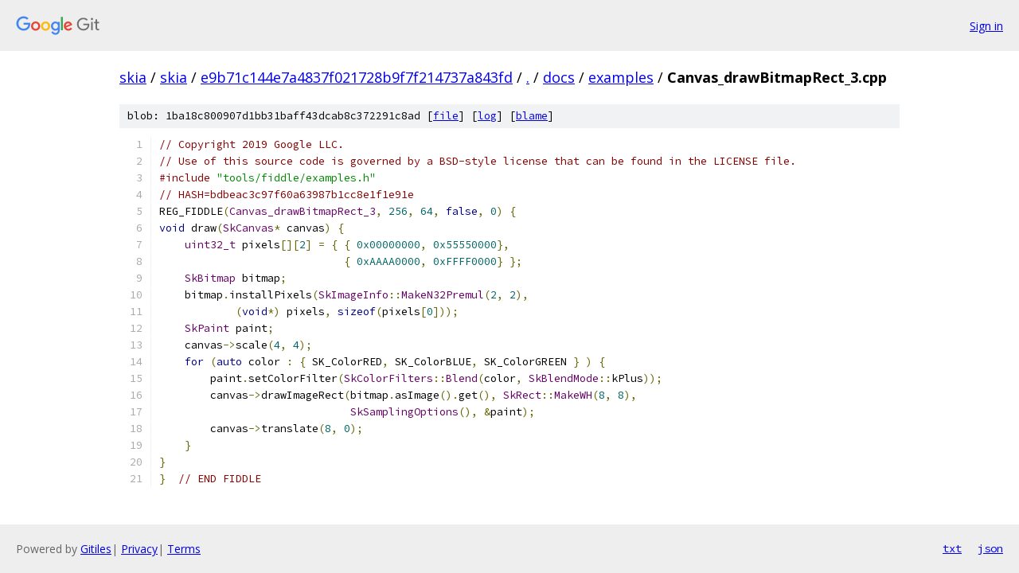

--- FILE ---
content_type: text/html; charset=utf-8
request_url: https://skia.googlesource.com/skia/+/e9b71c144e7a4837f021728b9f7f214737a843fd/docs/examples/Canvas_drawBitmapRect_3.cpp
body_size: 1793
content:
<!DOCTYPE html><html lang="en"><head><meta charset="utf-8"><meta name="viewport" content="width=device-width, initial-scale=1"><title>docs/examples/Canvas_drawBitmapRect_3.cpp - skia - Git at Google</title><link rel="stylesheet" type="text/css" href="/+static/base.css"><link rel="stylesheet" type="text/css" href="/+static/prettify/prettify.css"><!-- default customHeadTagPart --></head><body class="Site"><header class="Site-header"><div class="Header"><a class="Header-image" href="/"><img src="//www.gstatic.com/images/branding/lockups/2x/lockup_git_color_108x24dp.png" width="108" height="24" alt="Google Git"></a><div class="Header-menu"> <a class="Header-menuItem" href="https://accounts.google.com/AccountChooser?faa=1&amp;continue=https://skia.googlesource.com/login/skia/%2B/e9b71c144e7a4837f021728b9f7f214737a843fd/docs/examples/Canvas_drawBitmapRect_3.cpp">Sign in</a> </div></div></header><div class="Site-content"><div class="Container "><div class="Breadcrumbs"><a class="Breadcrumbs-crumb" href="/?format=HTML">skia</a> / <a class="Breadcrumbs-crumb" href="/skia/">skia</a> / <a class="Breadcrumbs-crumb" href="/skia/+/e9b71c144e7a4837f021728b9f7f214737a843fd">e9b71c144e7a4837f021728b9f7f214737a843fd</a> / <a class="Breadcrumbs-crumb" href="/skia/+/e9b71c144e7a4837f021728b9f7f214737a843fd/">.</a> / <a class="Breadcrumbs-crumb" href="/skia/+/e9b71c144e7a4837f021728b9f7f214737a843fd/docs?autodive=0">docs</a> / <a class="Breadcrumbs-crumb" href="/skia/+/e9b71c144e7a4837f021728b9f7f214737a843fd/docs/examples">examples</a> / <span class="Breadcrumbs-crumb">Canvas_drawBitmapRect_3.cpp</span></div><div class="u-sha1 u-monospace BlobSha1">blob: 1ba18c800907d1bb31baff43dcab8c372291c8ad [<a href="/skia/+/e9b71c144e7a4837f021728b9f7f214737a843fd/docs/examples/Canvas_drawBitmapRect_3.cpp">file</a>] [<a href="/skia/+log/e9b71c144e7a4837f021728b9f7f214737a843fd/docs/examples/Canvas_drawBitmapRect_3.cpp">log</a>] [<a href="/skia/+blame/e9b71c144e7a4837f021728b9f7f214737a843fd/docs/examples/Canvas_drawBitmapRect_3.cpp">blame</a>]</div><table class="FileContents"><tr class="u-pre u-monospace FileContents-line"><td class="u-lineNum u-noSelect FileContents-lineNum" data-line-number="1"></td><td class="FileContents-lineContents" id="1"><span class="com">// Copyright 2019 Google LLC.</span></td></tr><tr class="u-pre u-monospace FileContents-line"><td class="u-lineNum u-noSelect FileContents-lineNum" data-line-number="2"></td><td class="FileContents-lineContents" id="2"><span class="com">// Use of this source code is governed by a BSD-style license that can be found in the LICENSE file.</span></td></tr><tr class="u-pre u-monospace FileContents-line"><td class="u-lineNum u-noSelect FileContents-lineNum" data-line-number="3"></td><td class="FileContents-lineContents" id="3"><span class="com">#include</span><span class="pln"> </span><span class="str">&quot;tools/fiddle/examples.h&quot;</span></td></tr><tr class="u-pre u-monospace FileContents-line"><td class="u-lineNum u-noSelect FileContents-lineNum" data-line-number="4"></td><td class="FileContents-lineContents" id="4"><span class="com">// HASH=bdbeac3c97f60a63987b1cc8e1f1e91e</span></td></tr><tr class="u-pre u-monospace FileContents-line"><td class="u-lineNum u-noSelect FileContents-lineNum" data-line-number="5"></td><td class="FileContents-lineContents" id="5"><span class="pln">REG_FIDDLE</span><span class="pun">(</span><span class="typ">Canvas_drawBitmapRect_3</span><span class="pun">,</span><span class="pln"> </span><span class="lit">256</span><span class="pun">,</span><span class="pln"> </span><span class="lit">64</span><span class="pun">,</span><span class="pln"> </span><span class="kwd">false</span><span class="pun">,</span><span class="pln"> </span><span class="lit">0</span><span class="pun">)</span><span class="pln"> </span><span class="pun">{</span></td></tr><tr class="u-pre u-monospace FileContents-line"><td class="u-lineNum u-noSelect FileContents-lineNum" data-line-number="6"></td><td class="FileContents-lineContents" id="6"><span class="kwd">void</span><span class="pln"> draw</span><span class="pun">(</span><span class="typ">SkCanvas</span><span class="pun">*</span><span class="pln"> canvas</span><span class="pun">)</span><span class="pln"> </span><span class="pun">{</span></td></tr><tr class="u-pre u-monospace FileContents-line"><td class="u-lineNum u-noSelect FileContents-lineNum" data-line-number="7"></td><td class="FileContents-lineContents" id="7"><span class="pln">    </span><span class="typ">uint32_t</span><span class="pln"> pixels</span><span class="pun">[][</span><span class="lit">2</span><span class="pun">]</span><span class="pln"> </span><span class="pun">=</span><span class="pln"> </span><span class="pun">{</span><span class="pln"> </span><span class="pun">{</span><span class="pln"> </span><span class="lit">0x00000000</span><span class="pun">,</span><span class="pln"> </span><span class="lit">0x55550000</span><span class="pun">},</span></td></tr><tr class="u-pre u-monospace FileContents-line"><td class="u-lineNum u-noSelect FileContents-lineNum" data-line-number="8"></td><td class="FileContents-lineContents" id="8"><span class="pln">                             </span><span class="pun">{</span><span class="pln"> </span><span class="lit">0xAAAA0000</span><span class="pun">,</span><span class="pln"> </span><span class="lit">0xFFFF0000</span><span class="pun">}</span><span class="pln"> </span><span class="pun">};</span></td></tr><tr class="u-pre u-monospace FileContents-line"><td class="u-lineNum u-noSelect FileContents-lineNum" data-line-number="9"></td><td class="FileContents-lineContents" id="9"><span class="pln">    </span><span class="typ">SkBitmap</span><span class="pln"> bitmap</span><span class="pun">;</span></td></tr><tr class="u-pre u-monospace FileContents-line"><td class="u-lineNum u-noSelect FileContents-lineNum" data-line-number="10"></td><td class="FileContents-lineContents" id="10"><span class="pln">    bitmap</span><span class="pun">.</span><span class="pln">installPixels</span><span class="pun">(</span><span class="typ">SkImageInfo</span><span class="pun">::</span><span class="typ">MakeN32Premul</span><span class="pun">(</span><span class="lit">2</span><span class="pun">,</span><span class="pln"> </span><span class="lit">2</span><span class="pun">),</span></td></tr><tr class="u-pre u-monospace FileContents-line"><td class="u-lineNum u-noSelect FileContents-lineNum" data-line-number="11"></td><td class="FileContents-lineContents" id="11"><span class="pln">            </span><span class="pun">(</span><span class="kwd">void</span><span class="pun">*)</span><span class="pln"> pixels</span><span class="pun">,</span><span class="pln"> </span><span class="kwd">sizeof</span><span class="pun">(</span><span class="pln">pixels</span><span class="pun">[</span><span class="lit">0</span><span class="pun">]));</span></td></tr><tr class="u-pre u-monospace FileContents-line"><td class="u-lineNum u-noSelect FileContents-lineNum" data-line-number="12"></td><td class="FileContents-lineContents" id="12"><span class="pln">    </span><span class="typ">SkPaint</span><span class="pln"> paint</span><span class="pun">;</span></td></tr><tr class="u-pre u-monospace FileContents-line"><td class="u-lineNum u-noSelect FileContents-lineNum" data-line-number="13"></td><td class="FileContents-lineContents" id="13"><span class="pln">    canvas</span><span class="pun">-&gt;</span><span class="pln">scale</span><span class="pun">(</span><span class="lit">4</span><span class="pun">,</span><span class="pln"> </span><span class="lit">4</span><span class="pun">);</span></td></tr><tr class="u-pre u-monospace FileContents-line"><td class="u-lineNum u-noSelect FileContents-lineNum" data-line-number="14"></td><td class="FileContents-lineContents" id="14"><span class="pln">    </span><span class="kwd">for</span><span class="pln"> </span><span class="pun">(</span><span class="kwd">auto</span><span class="pln"> color </span><span class="pun">:</span><span class="pln"> </span><span class="pun">{</span><span class="pln"> SK_ColorRED</span><span class="pun">,</span><span class="pln"> SK_ColorBLUE</span><span class="pun">,</span><span class="pln"> SK_ColorGREEN </span><span class="pun">}</span><span class="pln"> </span><span class="pun">)</span><span class="pln"> </span><span class="pun">{</span></td></tr><tr class="u-pre u-monospace FileContents-line"><td class="u-lineNum u-noSelect FileContents-lineNum" data-line-number="15"></td><td class="FileContents-lineContents" id="15"><span class="pln">        paint</span><span class="pun">.</span><span class="pln">setColorFilter</span><span class="pun">(</span><span class="typ">SkColorFilters</span><span class="pun">::</span><span class="typ">Blend</span><span class="pun">(</span><span class="pln">color</span><span class="pun">,</span><span class="pln"> </span><span class="typ">SkBlendMode</span><span class="pun">::</span><span class="pln">kPlus</span><span class="pun">));</span></td></tr><tr class="u-pre u-monospace FileContents-line"><td class="u-lineNum u-noSelect FileContents-lineNum" data-line-number="16"></td><td class="FileContents-lineContents" id="16"><span class="pln">        canvas</span><span class="pun">-&gt;</span><span class="pln">drawImageRect</span><span class="pun">(</span><span class="pln">bitmap</span><span class="pun">.</span><span class="pln">asImage</span><span class="pun">().</span><span class="pln">get</span><span class="pun">(),</span><span class="pln"> </span><span class="typ">SkRect</span><span class="pun">::</span><span class="typ">MakeWH</span><span class="pun">(</span><span class="lit">8</span><span class="pun">,</span><span class="pln"> </span><span class="lit">8</span><span class="pun">),</span></td></tr><tr class="u-pre u-monospace FileContents-line"><td class="u-lineNum u-noSelect FileContents-lineNum" data-line-number="17"></td><td class="FileContents-lineContents" id="17"><span class="pln">                              </span><span class="typ">SkSamplingOptions</span><span class="pun">(),</span><span class="pln"> </span><span class="pun">&amp;</span><span class="pln">paint</span><span class="pun">);</span></td></tr><tr class="u-pre u-monospace FileContents-line"><td class="u-lineNum u-noSelect FileContents-lineNum" data-line-number="18"></td><td class="FileContents-lineContents" id="18"><span class="pln">        canvas</span><span class="pun">-&gt;</span><span class="pln">translate</span><span class="pun">(</span><span class="lit">8</span><span class="pun">,</span><span class="pln"> </span><span class="lit">0</span><span class="pun">);</span></td></tr><tr class="u-pre u-monospace FileContents-line"><td class="u-lineNum u-noSelect FileContents-lineNum" data-line-number="19"></td><td class="FileContents-lineContents" id="19"><span class="pln">    </span><span class="pun">}</span></td></tr><tr class="u-pre u-monospace FileContents-line"><td class="u-lineNum u-noSelect FileContents-lineNum" data-line-number="20"></td><td class="FileContents-lineContents" id="20"><span class="pun">}</span></td></tr><tr class="u-pre u-monospace FileContents-line"><td class="u-lineNum u-noSelect FileContents-lineNum" data-line-number="21"></td><td class="FileContents-lineContents" id="21"><span class="pun">}</span><span class="pln">  </span><span class="com">// END FIDDLE</span></td></tr></table><script nonce="zi4LwF233anMCcYcX_BDYQ">for (let lineNumEl of document.querySelectorAll('td.u-lineNum')) {lineNumEl.onclick = () => {window.location.hash = `#${lineNumEl.getAttribute('data-line-number')}`;};}</script></div> <!-- Container --></div> <!-- Site-content --><footer class="Site-footer"><div class="Footer"><span class="Footer-poweredBy">Powered by <a href="https://gerrit.googlesource.com/gitiles/">Gitiles</a>| <a href="https://policies.google.com/privacy">Privacy</a>| <a href="https://policies.google.com/terms">Terms</a></span><span class="Footer-formats"><a class="u-monospace Footer-formatsItem" href="?format=TEXT">txt</a> <a class="u-monospace Footer-formatsItem" href="?format=JSON">json</a></span></div></footer></body></html>